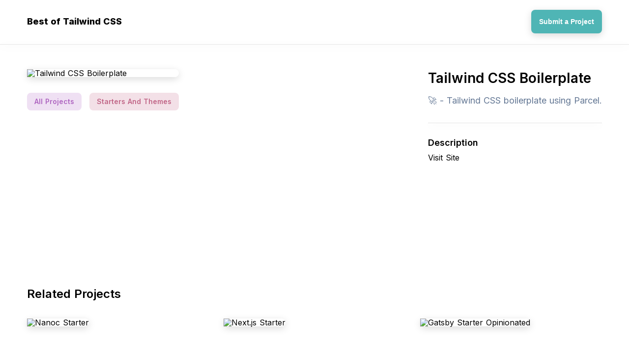

--- FILE ---
content_type: text/html; charset=utf-8
request_url: https://bestoftailwind.com/p/tailwind-css-boilerplate
body_size: 5077
content:
<!DOCTYPE html>
<html data-n-head-ssr="" lang="en" data-n-head="%7B%22lang%22:%7B%22ssr%22:%22en%22%7D%7D">
<head>
  <title>Tailwind CSS Boilerplate - 🚀 - Tailwind CSS boilerplate using Parcel. - Built With Tailwind CSS</title>
  <meta data-n-head="ssr" charset="utf-8">
  <meta data-n-head="ssr" name="viewport" content="width=device-width, initial-scale=1">
  <meta data-n-head="ssr" data-hid="description" name="description" content="Tailwind CSS Boilerplate was made with tailwind CSS. Click here to check it out.">
  <meta data-n-head="ssr" name="og:title" content="Tailwind CSS Boilerplate - 🚀 - Tailwind CSS boilerplate using Parcel. - Built With Tailwind CSS">
  <meta data-n-head="ssr" name="og:description" content="Tailwind CSS Boilerplate was made with tailwind CSS. Click here to check it out.">
  <meta data-n-head="ssr" name="twitter:title" content="Tailwind CSS Boilerplate - 🚀 - Tailwind CSS boilerplate using Parcel. - Built With Tailwind CSS">
  <meta data-n-head="ssr" name="twitter:description" content="Tailwind CSS Boilerplate was made with tailwind CSS. Click here to check it out.">
  <meta data-n-head="ssr" name="og:image" content="https://bestoftailwind.com/card.png">
  <meta data-n-head="ssr" name="twitter:image" content="https://bestoftailwind.com/card.png">
  <link data-n-head="ssr" rel="icon" type="image/x-icon" href="/favicon.ico">
  <link data-n-head="ssr" rel="stylesheet" href="https://fonts.googleapis.com/css2?family=Inter:wght@300;400;500;600;700;800;900&display=swap">
  
  <link rel="preload" href="/_nuxt/aa10dad.js" as="script">
  <link rel="preload" href="/_nuxt/28c31c7.js" as="script">
  <link rel="preload" href="/_nuxt/6fc5e64.js" as="script">
  <link rel="preload" href="/_nuxt/f267d90.js" as="script">
  <link rel="preload" href="/_nuxt/6f00e19.js" as="script">
  <style data-vue-ssr-id="f1909ad8:0 753486a4:0 b54c0bd6:0 183eedfb:0 4d902895:0 b8479416:0 3cecd486:0 0fc7cbc6:0 5bc886b2:0">
  *,:after,:before{box-sizing:border-box;margin:0}body,html{font-size:16px;word-spacing:1px;-ms-text-size-adjust:100%;-webkit-text-size-adjust:100%;-moz-osx-font-smoothing:grayscale;-webkit-font-smoothing:antialiased;line-height:102.6%}body,button,html{margin:0;padding:0}button{border:none;background:none;outline:none;cursor:pointer}.flex{display:flex}.justify-start{justify-content:flex-start!important}.justify-end{justify-content:flex-end!important}.justify-center{justify-content:center!important}.justify-around{justify-content:space-around!important}.justify-between{justify-content:space-between!important}.align-start{align-items:flex-start!important}.align-end{align-items:flex-end!important}.align-center{align-items:center!important}.center{justify-content:center}.center,.center-between{display:flex;align-items:center}.center-between{justify-content:space-between}.flex-wrap{flex-wrap:wrap!important}.truncate{white-space:nowrap;overflow:hidden;text-overflow:ellipsis}.noselect{-webkit-touch-callout:none;-webkit-user-select:none;-moz-user-select:none;-ms-user-select:none;user-select:none}.selectable{-webkit-touch-callout:auto!important;-webkit-user-select:auto!important;-moz-user-select:auto!important;-ms-user-select:auto!important;user-select:auto!important;cursor:text}.ts-heavy{text-shadow:1px 1px 4px #000,-1px -1px 4px #000}.ts-heavy-2{text-shadow:1px 1px 4px #000,-1px -1px 4px #000,1px 1px 4px #000,-1px -1px 4px #000}.bg-image{background-position:50%!important;background-repeat:no-repeat!important;background-size:cover!important}.clean-shadow{box-shadow:0 4px 15px rgba(0,0,0,.15)}.disabled{opacity:.2;pointer-events:none}.hidden{display:none}.text-center{text-align:center}.text-left{text-align:left}.text-right{text-align:right}body{font-family:-apple-system,"Inter",BlinkMacSystemFont,"Segoe UI",Roboto,sans-serif;color:#000;background:#fff;font-size:16px;font-weight:400}.appear{-webkit-animation:appear .1s;animation:appear .1s}@-webkit-keyframes appear{0%{opacity:0}to{opacity:1}}@keyframes appear{0%{opacity:0}to{opacity:1}}a{text-decoration:none;color:inherit}.smooth-shadow{box-shadow:0 4px 10px rgba(0,0,0,.25)}.container{width:100%;max-width:1218px;margin:0 auto;padding:0 24px}.text-secondary{color:#637794}.text-tertiary{color:#afaeae}.divider-secondary{width:100%;height:1px;background:#e6e6e6}.blog{font-family:-apple-system,BlinkMacSystemFont,"Segoe UI",Roboto,Oxygen,Ubuntu,Cantarell,"Open Sans","Helvetica Neue",sans-serif;max-width:700px;margin:0 auto;line-height:130%;font-size:21px;color:#333}.blog p{margin-top:32px}.blog a{color:#00f;text-decoration:underline;font-weight:600}.heading-2{font-size:24px;font-weight:600;margin-top:90px;margin-bottom:42px}
  .nuxt-progress{position:fixed;top:0;left:0;right:0;height:2px;width:0;opacity:1;transition:width .1s,opacity .4s;background-color:#000;z-index:999999}.nuxt-progress.nuxt-progress-notransition{transition:none}.nuxt-progress-failed{background-color:red}
  .main-header[data-v-14c17348]{height:50px;margin:20px 0}.main-cta[data-v-14c17348]{height:48px;border-radius:8px;color:#fff;font-size:14px;font-weight:600}.main-cta a[data-v-14c17348]{padding:0 16px;height:100%}.header-buttons[data-v-14c17348]{display:flex;flex-wrap:wrap;padding:0 60px}.header-buttons>a[data-v-14c17348]{margin:0 15px;padding:10px 20px;font-size:14px;font-weight:500;border-top:4px solid transparent;border-bottom:4px solid transparent}.text-logo[data-v-14c17348]{font-size:18px;font-weight:800}
  .twitter-link[data-v-19b0bc5c]{font-weight:600;color:#1971de;padding:8px 0}.project[data-v-19b0bc5c]{margin:0 -16px;min-height:450px}.project img[data-v-19b0bc5c]{border-radius:8px;max-width:670px;margin:0 auto;display:block}.project blockquote[data-v-19b0bc5c]{margin-top:14px;line-height:150%}.project h3[data-v-19b0bc5c]{font-weight:600;font-size:18px;margin-top:32px}.creator[data-v-19b0bc5c]{margin-top:14px}.side[data-v-19b0bc5c]{margin:90px 16px 0}.side.info[data-v-19b0bc5c]{max-width:464px}.visit-button[data-v-19b0bc5c]{height:54px;width:100%;border-radius:8px;margin-top:32px;font-size:14px;font-weight:600;background:none;border:1px solid;transition:all .15s ease}.visit-button[data-v-19b0bc5c]:hover{border:1px solid transparent}.divider[data-v-19b0bc5c]{background:rgba(0,0,0,.1);width:100%;height:1px;margin-top:32px}@media (max-width:1230px){.project[data-v-19b0bc5c]{display:block}.side[data-v-19b0bc5c]{max-width:800px!important;margin:36px auto 0}.project img[data-v-19b0bc5c]{max-width:100%}.mobile-spacing-fix[data-v-19b0bc5c]{padding:0 12px}}
  .carbon-banner-unit{margin:24px auto;display:flex;justify-content:center;align-items:center}.carbon-banner-unit #carbonads{font-family:-apple-system,BlinkMacSystemFont,"Segoe UI",Roboto,Oxygen-Sans,Ubuntu,Cantarell,"Helvetica Neue",Helvetica,Arial,sans-serif;display:block;overflow:hidden;max-width:728px;position:relative;background-color:#fcfcfc;border:1px solid #eee;font-size:22px;box-sizing:content-box}.carbon-banner-unit #carbonads>span{display:block}.carbon-banner-unit #carbonads a{color:inherit;text-decoration:none}.carbon-banner-unit #carbonads a:hover{color:inherit}.carbon-banner-unit .carbon-wrap{display:flex;align-items:center}.carbon-banner-unit .carbon-img{display:block;margin:0;line-height:1}.carbon-banner-unit .carbon-img img{display:block;height:90px;width:auto}.carbon-banner-unit .carbon-text{display:block;padding:0 1em;line-height:1.35;text-align:left}.carbon-banner-unit .carbon-poweredby{display:block;position:absolute;bottom:0;right:0;padding:6px 10px;background:repeating-linear-gradient(-45deg,transparent,transparent 5px,rgba(0,0,0,.025) 0,rgba(0,0,0,.025) 10px) rgba(241,243,244,.8);text-align:center;text-transform:uppercase;letter-spacing:.5px;font-weight:600;font-size:8px;border-top-left-radius:4px;line-height:1}@media only screen and (min-width:320px) and (max-width:759px){.carbon-banner-unit .carbon-text{font-size:14px}}
  .tag[data-v-08771394]{font-weight:600;font-size:14px;padding:8px 13px;border-radius:8px;margin:8px;border:2px solid transparent}.tag[data-v-08771394]:hover{border:2px solid}.tags[data-v-08771394]{margin:24px -8px 0}
  .main-heading[data-v-6db0626d]{text-align:center;margin:74px auto}h1[data-v-6db0626d]{font-weight:600;font-size:28px;line-height:1.3}h2[data-v-6db0626d]{font-weight:400;margin-top:14px;font-size:18px;line-height:1.5}
  .project-list[data-v-b8a11d96]{margin:-32px -15px}.project[data-v-b8a11d96]{margin:32px 15px;width:370px;position:relative}.project[data-v-b8a11d96]:before{content:"";position:absolute;width:calc(100% + 24px);height:calc(100% + 24px);top:-12px;left:-12px;opacity:0;transition:all .1s ease;border-radius:8px;z-index:-1;border:1px solid #000}.project[data-v-b8a11d96]:hover:before{opacity:.1}.img-wrap[data-v-b8a11d96]{max-width:100%;height:247px}.project img[data-v-b8a11d96]{max-width:100%;max-height:100%;border-radius:8px}.project>.meta-bar[data-v-b8a11d96]{font-size:13px;padding:14px 0}.project>.meta-bar>.views[data-v-b8a11d96]{font-weight:600}.project>.title[data-v-b8a11d96]{font-weight:700;font-size:18px;line-height:1.35}.project>.short-desc[data-v-b8a11d96]{line-height:1.6;margin-top:12px;font-size:14px}.project>.goto[data-v-b8a11d96]{margin-top:16px;padding:12px 0;font-weight:600;font-size:14px}.project>.goto>svg[data-v-b8a11d96]{margin-left:8px}
  .main-footer[data-v-3333d620]{padding:100px 0}.footer-links a[data-v-3333d620]{padding:8px}.footer-links a[data-v-3333d620]:hover{text-decoration:underline}.copyright[data-v-3333d620]{margin-top:12px}@media (max-width:600px){.middot[data-v-3333d620]{display:none}.footer-links[data-v-3333d620]{display:block;text-align:center}.footer-links a[data-v-3333d620]{display:block;margin:24px 0}}
  </style>
<style>
    .bg-primary, .bg-primary-hov:hover {
        background: #4fb5b5 !important;
        color: #fff;
    }
    
    .bg-dark, .bg-dark-hov:hover {
        background: #007a95;
        color: #fff;
    }
  </style>
</head>
<body>  <ins data-ad-channel="b1abb8ba140ddacf357f0dd10203906a" data-biqdiq-init></ins>

  <div data-server-rendered="true" id="__nuxt">
    <div id="__layout">
      <div>
        <div data-v-14c17348="">
          <header class="main-header" data-v-14c17348="">
            <div class="container center-between" data-v-14c17348="">
              <div class="left center-between" data-v-14c17348="">
                <a href="/" class="text-logo" data-v-14c17348="">Best of Tailwind CSS</a>
              </div>
              <div class="right" data-v-14c17348="">
                <button data-v-14c17348="" class="main-cta bg-primary bg-dark-hov clean-shadow">
                    <a data-v-14c17348="" href="#" class="center">
                        Submit a Project
                    </a>
                </button>
              </div>
            </div>
          </header>
          <div class="divider-secondary clean-shadow" data-v-14c17348=""></div>
        </div>
        <div class="container" data-v-19b0bc5c="">
          <div class="mobile-spacing-fix" data-v-19b0bc5c="">
            <div class="carbon-banner-unit" style="margin-bottom:-64px;" data-v-19b0bc5c=""></div>
            <article class="project center-between align-start flex-wrap" data-v-19b0bc5c="">
              <div class="side" data-v-19b0bc5c="">
                <img src="https://bestof.nyc3.digitaloceanspaces.com/tailwindcss/tailwindcss-tailwind-css-boilerplate.jpeg" alt="Tailwind CSS Boilerplate" class="clean-shadow" data-v-19b0bc5c="">
                <div class="tags center flex-wrap" data-v-08771394="" data-v-19b0bc5c="">
                  <a href="/" class="tag" style="background:rgba(175,102,193,0.2);color:rgb(175,102,193);" data-v-08771394="">All Projects</a><a href="/t/starters-and-themes" class="tag" style="background:rgba(193,102,135,0.2);color:rgb(193,102,135);" data-v-08771394="">Starters And Themes</a>
                </div>
              </div>
              <div class="side info" data-v-19b0bc5c="">
                <div title="Tailwind CSS Boilerplate" class="main-heading" style="text-align:left;margin:0;" data-v-6db0626d="" data-v-19b0bc5c="">
                  <h1 data-v-6db0626d="">Tailwind CSS Boilerplate</h1>
                  <h2 class="text-secondary" data-v-6db0626d="">🚀 - Tailwind CSS boilerplate using Parcel.</h2>
                </div>
                <div class="divider clean-shadow" data-v-19b0bc5c=""></div>
                <h3 data-v-19b0bc5c="">Description</h3>
                <blockquote class="text-secondary" data-v-19b0bc5c=""></blockquote>Visit Site
              </div>
            </article>
          </div>
          <div class="heading-2" data-v-19b0bc5c="">
            Related Projects
          </div>
          <div class="project-list center-between flex-wrap" style="align-items:flex-start;" data-v-b8a11d96="" data-v-19b0bc5c="">
            <a href="/p/nanoc-starter" class="project before-bg-primary" data-v-b8a11d96="">
            <div class="img-wrap" data-v-b8a11d96=""><img src="https://bestof.nyc3.digitaloceanspaces.com/tailwindcss/tailwindcss-nanoc-starter-thumb.jpeg" alt="Nanoc Starter" class="clean-shadow" data-v-b8a11d96=""></div>
            <div class="meta-bar center-between" data-v-b8a11d96=""></div>
            <div class="title" data-v-b8a11d96="">
              Nanoc Starter
            </div>
            <div class="short-desc text-secondary" data-v-b8a11d96="">
              🚀 - Nanoc starter using Tailwind CSS.
            </div>
<button class="goto text-primary center" data-v-b8a11d96=""><span data-v-b8a11d96="">View Details</span> <svg width="16" height="16" viewbox="0 0 16 16" fill="none" xmlns="http://www.w3.org/2000/svg" data-v-b8a11d96="">
            <path d="M12.172 7.00005L6.808 1.63605L8.222 0.222046L16 8.00005L8.222 15.778L6.808 14.364L12.172 9.00005H0V7.00005H12.172Z" fill="#4FB5B5" data-v-b8a11d96></path></svg></button></a> <a href="/p/next-js-starter" class="project before-bg-primary" data-v-b8a11d96="">
            <div class="img-wrap" data-v-b8a11d96=""><img src="https://bestof.nyc3.digitaloceanspaces.com/tailwindcss/tailwindcss-next-js-starter-thumb.jpeg" alt="Next.js Starter" class="clean-shadow" data-v-b8a11d96=""></div>
            <div class="meta-bar center-between" data-v-b8a11d96=""></div>
            <div class="title" data-v-b8a11d96="">
              Next.js Starter
            </div>
            <div class="short-desc text-secondary" data-v-b8a11d96="">
              🚀 - Next.js boilerplate using Tailwind CSS.
            </div>
<button class="goto text-primary center" data-v-b8a11d96=""><span data-v-b8a11d96="">View Details</span> <svg width="16" height="16" viewbox="0 0 16 16" fill="none" xmlns="http://www.w3.org/2000/svg" data-v-b8a11d96="">
            <path d="M12.172 7.00005L6.808 1.63605L8.222 0.222046L16 8.00005L8.222 15.778L6.808 14.364L12.172 9.00005H0V7.00005H12.172Z" fill="#4FB5B5" data-v-b8a11d96></path></svg></button></a> <a href="/p/gatsby-starter-opinionated" class="project before-bg-primary" data-v-b8a11d96="">
            <div class="img-wrap" data-v-b8a11d96=""><img src="https://bestof.nyc3.digitaloceanspaces.com/tailwindcss/tailwindcss-gatsby-starter-opinionated-thumb.jpeg" alt="Gatsby Starter Opinionated" class="clean-shadow" data-v-b8a11d96=""></div>
            <div class="meta-bar center-between" data-v-b8a11d96=""></div>
            <div class="title" data-v-b8a11d96="">
              Gatsby Starter Opinionated
            </div>
            <div class="short-desc text-secondary" data-v-b8a11d96="">
              🚀 - Gatsby starter using Tailwind CSS and opinionated goodies.
            </div>
<button class="goto text-primary center" data-v-b8a11d96=""><span data-v-b8a11d96="">View Details</span> <svg width="16" height="16" viewbox="0 0 16 16" fill="none" xmlns="http://www.w3.org/2000/svg" data-v-b8a11d96="">
            <path d="M12.172 7.00005L6.808 1.63605L8.222 0.222046L16 8.00005L8.222 15.778L6.808 14.364L12.172 9.00005H0V7.00005H12.172Z" fill="#4FB5B5" data-v-b8a11d96></path></svg></button></a> <a href="/p/new-tailwind-app" class="project before-bg-primary" data-v-b8a11d96="">
            <div class="img-wrap" data-v-b8a11d96=""><img src="https://bestof.nyc3.digitaloceanspaces.com/tailwindcss/tailwindcss-new-tailwind-app-thumb.jpeg" alt="New-tailwind-app" class="clean-shadow" data-v-b8a11d96=""></div>
            <div class="meta-bar center-between" data-v-b8a11d96=""></div>
            <div class="title" data-v-b8a11d96="">
              New-tailwind-app
            </div>
            <div class="short-desc text-secondary" data-v-b8a11d96="">
              📟 - Creates React.js, Next.js, Gatsby.js, Vue3, Laravel, and basic Tailwind CSS apps.
            </div>
<button class="goto text-primary center" data-v-b8a11d96=""><span data-v-b8a11d96="">View Details</span> <svg width="16" height="16" viewbox="0 0 16 16" fill="none" xmlns="http://www.w3.org/2000/svg" data-v-b8a11d96="">
            <path d="M12.172 7.00005L6.808 1.63605L8.222 0.222046L16 8.00005L8.222 15.778L6.808 14.364L12.172 9.00005H0V7.00005H12.172Z" fill="#4FB5B5" data-v-b8a11d96></path></svg></button></a> <a href="/p/sapper-and-svelte-starter" class="project before-bg-primary" data-v-b8a11d96="">
            <div class="img-wrap" data-v-b8a11d96=""><img src="https://bestof.nyc3.digitaloceanspaces.com/tailwindcss/tailwindcss-sapper-and-svelte-starter-thumb.jpeg" alt="Sapper & Svelte Starter" class="clean-shadow" data-v-b8a11d96=""></div>
            <div class="meta-bar center-between" data-v-b8a11d96=""></div>
            <div class="title" data-v-b8a11d96="">
              Sapper & Svelte Starter
            </div>
            <div class="short-desc text-secondary" data-v-b8a11d96="">
              🚀 - Svelte boilerplate using Sapper, Tailwind CSS, Purge CSS, Prettier and ESLint.
            </div>
<button class="goto text-primary center" data-v-b8a11d96=""><span data-v-b8a11d96="">View Details</span> <svg width="16" height="16" viewbox="0 0 16 16" fill="none" xmlns="http://www.w3.org/2000/svg" data-v-b8a11d96="">
            <path d="M12.172 7.00005L6.808 1.63605L8.222 0.222046L16 8.00005L8.222 15.778L6.808 14.364L12.172 9.00005H0V7.00005H12.172Z" fill="#4FB5B5" data-v-b8a11d96></path></svg></button></a> <a href="/p/jekyll-landing-website-starter" class="project before-bg-primary" data-v-b8a11d96="">
            <div class="img-wrap" data-v-b8a11d96=""><img src="https://bestof.nyc3.digitaloceanspaces.com/tailwindcss/tailwindcss-jekyll-landing-website-starter-thumb.jpeg" alt="Jekyll Landing Website Starter" class="clean-shadow" data-v-b8a11d96=""></div>
            <div class="meta-bar center-between" data-v-b8a11d96=""></div>
            <div class="title" data-v-b8a11d96="">
              Jekyll Landing Website Starter
            </div>
            <div class="short-desc text-secondary" data-v-b8a11d96="">
              🚀 - Production ready, SEO-friendly, performant landing website boilerplate using Jekyll and Tailwind CSS.
            </div>
<button class="goto text-primary center" data-v-b8a11d96=""><span data-v-b8a11d96="">View Details</span> <svg width="16" height="16" viewbox="0 0 16 16" fill="none" xmlns="http://www.w3.org/2000/svg" data-v-b8a11d96="">
            <path d="M12.172 7.00005L6.808 1.63605L8.222 0.222046L16 8.00005L8.222 15.778L6.808 14.364L12.172 9.00005H0V7.00005H12.172Z" fill="#4FB5B5" data-v-b8a11d96></path></svg></button></a>
          </div>
          <div data-v-19b0bc5c=""></div>
        </div>
        <div style="margin-top:100px;" data-v-3333d620="">
          <div class="container" style="margin-bottom: 100px;" data-v-3333d620="">
            <div class="heading-2" data-v-3333d620="">
              Explore Categories
            </div>
            <div data-v-3333d620="">
              <div class="tags center flex-wrap center" data-v-08771394="">
                <a href="/" class="tag" style="background:rgba(190,154,84,0.2);color:rgb(190,154,84);" data-v-08771394="">All Projects</a><a href="/t/useful-links" class="tag" style="background:rgba(84,139,190,0.2);color:rgb(84,139,190);" data-v-08771394="">Useful Links</a><a href="/t/tools" class="tag" style="background:rgba(199,113,113,0.2);color:rgb(199,113,113);" data-v-08771394="">Tools</a><a href="/t/plugins" class="tag" style="background:rgba(80,169,164,0.2);color:rgb(80,169,164);" data-v-08771394="">Plugins</a><a href="/t/open-source-projects" class="tag" style="background:rgba(96,188,94,0.2);color:rgb(96,188,94);" data-v-08771394="">Open-Source Projects</a><a href="/t/apps-and-websites" class="tag" style="background:rgba(130,134,217,0.2);color:rgb(130,134,217);" data-v-08771394="">Apps & Websites</a><a href="/t/ui-libraries-components-and-templates" class="tag" style="background:rgba(82,178,135,0.2);color:rgb(82,178,135);" data-v-08771394="">UI Libraries, Components & Templates</a><a href="/t/starters-and-themes" class="tag" style="background:rgba(163,159,81,0.2);color:rgb(163,159,81);" data-v-08771394="">Starters & Themes</a><a href="/t/learning" class="tag" style="background:rgba(175,102,193,0.2);color:rgb(175,102,193);" data-v-08771394="">Learning</a><a href="/t/ide-extensions" class="tag" style="background:rgba(193,102,135,0.2);color:rgb(193,102,135);" data-v-08771394="">IDE Extensions</a>
              </div>
            </div>
          </div>
          <footer class="main-footer bg-dark text-center" data-v-3333d620="">
            <div class="container" data-v-3333d620="">
              <div class="footer-links center flex-wrap" data-v-3333d620="">
                <a href="/about" title="About" data-v-3333d620="">About</a> <span class="middot" data-v-3333d620="">•</span> <a href="/contact" title="Contact" data-v-3333d620="">Contact</a> <span class="middot" data-v-3333d620="">•</span> <a href="/terms-of-service" title="Terms of Service" data-v-3333d620="">Terms of Service</a> <span class="middot" data-v-3333d620="">•</span> <a href="/privacy-policy" title="Privacy Policy" data-v-3333d620="">Privacy Policy</a>
              </div>
              <div class="copyright" data-v-3333d620="">
                © Copyright 2020 Best of Tailwind CSS
              </div>
            </div>
          </footer>
        </div>
      </div>
    </div>
  </div>
  <script src="/_nuxt/aa10dad.js" defer></script> 
  <script src="/_nuxt/6f00e19.js" defer></script> 
  <script src="/_nuxt/28c31c7.js" defer></script> 
  <script src="/_nuxt/6fc5e64.js" defer></script> 
  <script src="/_nuxt/f267d90.js" defer></script>
<script defer src="https://static.cloudflareinsights.com/beacon.min.js/vcd15cbe7772f49c399c6a5babf22c1241717689176015" integrity="sha512-ZpsOmlRQV6y907TI0dKBHq9Md29nnaEIPlkf84rnaERnq6zvWvPUqr2ft8M1aS28oN72PdrCzSjY4U6VaAw1EQ==" data-cf-beacon='{"version":"2024.11.0","token":"0fe83a699ccd4f978e533a2cc78df1e8","r":1,"server_timing":{"name":{"cfCacheStatus":true,"cfEdge":true,"cfExtPri":true,"cfL4":true,"cfOrigin":true,"cfSpeedBrain":true},"location_startswith":null}}' crossorigin="anonymous"></script>
</body>
</html>
